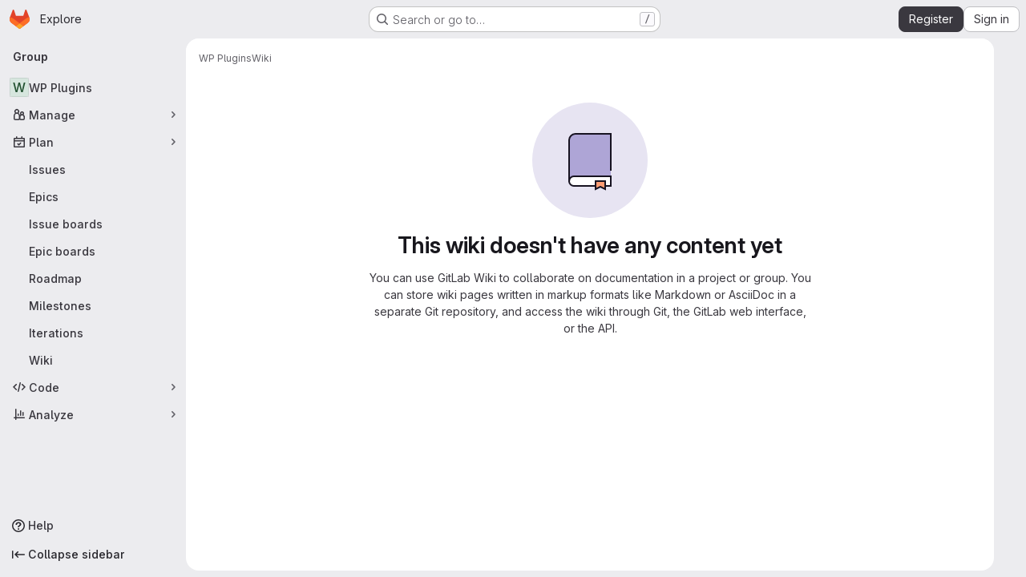

--- FILE ---
content_type: text/javascript; charset=utf-8
request_url: https://git.ethitter.com/assets/webpack/pages.groups.wikis.show.925267f9.chunk.js
body_size: 249
content:
(this.webpackJsonp=this.webpackJsonp||[]).push([["pages.groups.wikis.show"],{479:function(s,p,e){e("HVBj"),e("m2aA"),e("cjHv"),s.exports=e("uv8Z")},uv8Z:function(s,p,e){"use strict";e.r(p);var o=e("Kj3N");Object(o.a)()}},[[479,"runtime","main","prosemirror","17193943","commons-initGFMInput-pages.admin.topics.edit-pages.admin.topics.new-pages.dashboard.home-pages.group-2014ab46","commons-pages.admin.topics.edit-pages.admin.topics.new-pages.dashboard.home-pages.groups.comment_tem-47dd801c","commons-pages.admin.topics.edit-pages.admin.topics.new-pages.groups.comment_templates-pages.groups.e-a7d9d04b","540c13ba","commons-pages.admin.topics.edit-pages.admin.topics.new-pages.groups.comment_templates-pages.groups.e-55ef0d0c","commons-pages.admin.topics.edit-pages.admin.topics.new-pages.groups.comment_templates-pages.groups.e-8f59b49e","commons-pages.admin.topics.edit-pages.admin.topics.new-pages.groups.comment_templates-pages.groups.e-13a3455f","commons-pages.groups.epics.index-pages.groups.epics.new-pages.groups.epics.show-pages.groups.issues--2ed7c20d","commons-pages.groups.epics.index-pages.groups.epics.new-pages.groups.epics.show-pages.groups.issues--259a9b4f","commons-pages.groups.wikis-pages.groups.wikis.diff-pages.groups.wikis.git_access-pages.groups.wikis.-7a747ca7","commons-pages.groups.wikis-pages.groups.wikis.diff-pages.groups.wikis.git_access-pages.groups.wikis.show"]]]);
//# sourceMappingURL=pages.groups.wikis.show.925267f9.chunk.js.map

--- FILE ---
content_type: text/javascript; charset=utf-8
request_url: https://git.ethitter.com/assets/webpack/commons-pages.groups.wikis-pages.groups.wikis.diff-pages.groups.wikis.git_access-pages.groups.wikis.show.3634703d.chunk.js
body_size: 4064
content:
(this.webpackJsonp=this.webpackJsonp||[]).push([["commons-pages.groups.wikis-pages.groups.wikis.diff-pages.groups.wikis.git_access-pages.groups.wikis.show"],{CX32:function(e,t,i){"use strict";i.d(t,"a",(function(){return s}));var o=i("3twG"),n=i("yQ8t"),r=i("d08M");class s{constructor(e){e.addAll([[r.s,function(){return Object(n.a)(".shortcuts-project")}],[r.j,function(){return Object(n.a)(".shortcuts-project-activity")}],[r.u,function(){return Object(n.a)(".shortcuts-deployments-releases")}],[r.m,function(){return Object(n.a)(".shortcuts-tree")}],[r.k,function(){return Object(n.a)(".shortcuts-commits")}],[r.t,function(){return Object(n.a)(".shortcuts-pipelines")}],[r.p,function(){return Object(n.a)(".shortcuts-builds")}],[r.w,function(){return Object(n.a)(".shortcuts-network")}],[r.v,function(){return Object(n.a)(".shortcuts-repository-charts")}],[r.n,function(){return Object(n.a)(".shortcuts-issues")}],[r.o,function(){return Object(n.a)(".shortcuts-issue-boards")}],[r.r,function(){return Object(n.a)(".shortcuts-merge_requests")}],[r.z,function(){return Object(n.a)(".shortcuts-wiki")}],[r.x,function(){return Object(n.a)(".shortcuts-snippets")}],[r.q,function(){return Object(n.a)(".shortcuts-kubernetes")}],[r.l,function(){return Object(n.a)(".shortcuts-environments")}],[r.lb,function(){return Object(n.b)(".shortcuts-compare")}],[r.y,s.navigateToWebIDE],[r.hb,function(){return Object(n.a)(".shortcuts-new-issue")}]])}static navigateToWebIDE(){var e,t,i;const n=Object(o.j)({sourceProjectFullPath:null===(e=window.gl.mrWidgetData)||void 0===e?void 0:e.source_project_full_path,targetProjectFullPath:null===(t=window.gl.mrWidgetData)||void 0===t?void 0:t.target_project_full_path,iid:null===(i=window.gl.mrWidgetData)||void 0===i?void 0:i.iid});if(n){const e=Object(o.f)(n);Object(o.U)(e,!0)}}}},Wsf8:function(e,t,i){"use strict";i.d(t,"a",(function(){return s}));i("byxs");var o=i("ewH8"),n=i("GiFX"),r=i("5v28");const s=function(e,t,{withApolloProvider:i,name:s}={}){const c=document.querySelector(e);if(!c)return null;const d=c.dataset.viewModel?JSON.parse(c.dataset.viewModel):{},u=c.dataset.provide?JSON.parse(c.dataset.provide):{};return new o.default({el:c,apolloProvider:(a=i,!0===a?(o.default.use(n.b),new n.b({defaultClient:Object(r.d)()})):a instanceof n.b?a:void 0),name:s,provide:u,render:e=>e(t,{props:d})});var a}},cjHv:function(e,t,i){"use strict";i.r(t);var o=i("On16"),n=i("RLT2"),r=i("Kj3N"),s=i("0l9N");Object(n.a)(),Object(r.b)(),Object(s.a)(),t.default=new o.a},d08M:function(e,t,i){"use strict";i.d(t,"Bb",(function(){return d})),i.d(t,"D",(function(){return u})),i.d(t,"A",(function(){return a})),i.d(t,"g",(function(){return l})),i.d(t,"i",(function(){return f})),i.d(t,"F",(function(){return b})),i.d(t,"wb",(function(){return p})),i.d(t,"f",(function(){return g})),i.d(t,"B",(function(){return j})),i.d(t,"C",(function(){return m})),i.d(t,"E",(function(){return y})),i.d(t,"G",(function(){return h})),i.d(t,"Db",(function(){return O})),i.d(t,"H",(function(){return K})),i.d(t,"Eb",(function(){return v})),i.d(t,"zb",(function(){return w})),i.d(t,"b",(function(){return k})),i.d(t,"h",(function(){return G})),i.d(t,"a",(function(){return S})),i.d(t,"S",(function(){return T})),i.d(t,"yb",(function(){return R})),i.d(t,"T",(function(){return q})),i.d(t,"I",(function(){return F})),i.d(t,"ib",(function(){return C})),i.d(t,"d",(function(){return x})),i.d(t,"Cb",(function(){return D})),i.d(t,"c",(function(){return P})),i.d(t,"rb",(function(){return I})),i.d(t,"sb",(function(){return B})),i.d(t,"ub",(function(){return E})),i.d(t,"qb",(function(){return L})),i.d(t,"tb",(function(){return N})),i.d(t,"pb",(function(){return W})),i.d(t,"s",(function(){return H})),i.d(t,"j",(function(){return A})),i.d(t,"u",(function(){return _})),i.d(t,"m",(function(){return Y})),i.d(t,"xb",(function(){return J})),i.d(t,"k",(function(){return U})),i.d(t,"w",(function(){return V})),i.d(t,"v",(function(){return X})),i.d(t,"n",(function(){return Q})),i.d(t,"hb",(function(){return Z})),i.d(t,"o",(function(){return $})),i.d(t,"r",(function(){return ee})),i.d(t,"t",(function(){return te})),i.d(t,"p",(function(){return ie})),i.d(t,"l",(function(){return oe})),i.d(t,"q",(function(){return ne})),i.d(t,"x",(function(){return re})),i.d(t,"z",(function(){return se})),i.d(t,"y",(function(){return ce})),i.d(t,"nb",(function(){return de})),i.d(t,"mb",(function(){return ue})),i.d(t,"ob",(function(){return ae})),i.d(t,"kb",(function(){return le})),i.d(t,"jb",(function(){return fe})),i.d(t,"lb",(function(){return be})),i.d(t,"e",(function(){return pe})),i.d(t,"Ab",(function(){return ge})),i.d(t,"K",(function(){return je})),i.d(t,"M",(function(){return me})),i.d(t,"J",(function(){return ye})),i.d(t,"L",(function(){return he})),i.d(t,"O",(function(){return Oe})),i.d(t,"P",(function(){return Ke})),i.d(t,"bb",(function(){return ve})),i.d(t,"db",(function(){return we})),i.d(t,"ab",(function(){return ke})),i.d(t,"Z",(function(){return Ge})),i.d(t,"fb",(function(){return Se})),i.d(t,"gb",(function(){return qe})),i.d(t,"cb",(function(){return Fe})),i.d(t,"eb",(function(){return Ce})),i.d(t,"X",(function(){return xe})),i.d(t,"Y",(function(){return De})),i.d(t,"U",(function(){return ze})),i.d(t,"V",(function(){return Me})),i.d(t,"W",(function(){return Pe})),i.d(t,"Q",(function(){return Ie})),i.d(t,"R",(function(){return Be})),i.d(t,"N",(function(){return Ee})),i.d(t,"vb",(function(){return Le})),i.d(t,"Fb",(function(){return Ne})),i.d(t,"Gb",(function(){return Ae})),i.d(t,"Hb",(function(){return _e}));var o=i("htNe"),n=i.n(o),r=(i("byxs"),i("n7CP")),s=i("/lV4");const c=n()((function(){let e={};if(r.a.canUseLocalStorage())try{e=JSON.parse(localStorage.getItem("gl-keyboard-shortcuts-customizations")||"{}")}catch(e){}return e})),d={id:"globalShortcuts.toggleKeyboardShortcutsDialog",description:Object(s.a)("Toggle keyboard shortcuts help dialog"),defaultKeys:["?"]},u={id:"globalShortcuts.goToYourProjects",description:Object(s.a)("Go to your projects"),defaultKeys:["shift+p"]},a={id:"globalShortcuts.goToYourGroups",description:Object(s.a)("Go to your groups"),defaultKeys:["shift+g"]},l={id:"globalShortcuts.goToActivityFeed",description:Object(s.a)("Go to the activity feed"),defaultKeys:["shift+a"]},f={id:"globalShortcuts.goToMilestoneList",description:Object(s.a)("Go to the milestone list"),defaultKeys:["shift+l"]},b={id:"globalShortcuts.goToYourSnippets",description:Object(s.a)("Go to your snippets"),defaultKeys:["shift+s"]},p={id:"globalShortcuts.startSearch",description:Object(s.a)("Start search"),defaultKeys:["s","/"]},g={id:"globalShortcuts.focusFilterBar",description:Object(s.a)("Focus filter bar"),defaultKeys:["f"]},j={id:"globalShortcuts.goToYourIssues",description:Object(s.a)("Go to your issues"),defaultKeys:["shift+i"]},m={id:"globalShortcuts.goToYourMergeRequests",description:Object(s.a)("Go to your merge requests"),defaultKeys:["shift+m"]},y={id:"globalShortcuts.goToYourReviewRequests",description:Object(s.a)("Go to your review requests"),defaultKeys:["shift+r"]},h={id:"globalShortcuts.goToYourTodoList",description:Object(s.a)("Go to your To-Do List"),defaultKeys:["shift+t"]},O={id:"globalShortcuts.togglePerformanceBar",description:Object(s.a)("Toggle the Performance Bar"),defaultKeys:["p b"]},K={id:"globalShortcuts.hideAppearingContent",description:Object(s.a)("Hide tooltips or popovers"),defaultKeys:["esc"]},v={id:"globalShortcuts.toggleSuperSidebar",description:Object(s.a)("Toggle the navigation sidebar"),defaultKeys:["mod+\\"]},w={id:"globalShortcuts.toggleCanary",description:Object(s.a)("Toggle GitLab Next"),defaultKeys:["g x"]},k={id:"globalShortcuts.duoChat",description:Object(s.a)("Open GitLab Duo Chat"),defaultKeys:["d"]},G={id:"globalShortcuts.goToHomepage",description:Object(s.a)("Go to homepage"),defaultKeys:["shift+h"]},S={id:"editing.boldText",description:Object(s.a)("Bold text"),defaultKeys:["mod+b"],customizable:!1},T={id:"editing.italicText",description:Object(s.a)("Italic text"),defaultKeys:["mod+i"],customizable:!1},R={id:"editing.strikethroughText",description:Object(s.a)("Strikethrough text"),defaultKeys:["mod+shift+x"],customizable:!1},q={id:"editing.linkText",description:Object(s.a)("Link text"),defaultKeys:["mod+k"],customizable:!1},F={id:"editing.indentLine",description:Object(s.a)("Indent line"),defaultKeys:["mod+]"],customizable:!1},C={id:"editing.outdentLine",description:Object(s.a)("Outdent line"),defaultKeys:["mod+["],customizable:!1},x={id:"editing.findAndReplace",description:Object(s.i)("MarkdownEditor|Find and replace"),defaultKeys:["mod+f"],customizable:!1},D={id:"editing.toggleMarkdownPreview",description:Object(s.a)("Toggle Markdown preview"),defaultKeys:["ctrl+shift+p","command+shift+p","alt+shift+p"]},z={id:"editing.editRecentComment",description:Object(s.a)("Edit your most recent comment in a thread (from an empty textarea)"),defaultKeys:["up"]},M={id:"globalShortcuts.saveChanges",description:Object(s.a)("Submit/save changes"),defaultKeys:["mod+enter"]},P={id:"wiki.editWikiPage",description:Object(s.a)("Edit wiki page"),defaultKeys:["e"]},I={id:"repositoryGraph.scrollLeft",description:Object(s.a)("Scroll left"),defaultKeys:["left","h"]},B={id:"repositoryGraph.scrollRight",description:Object(s.a)("Scroll right"),defaultKeys:["right","l"]},E={id:"repositoryGraph.scrollUp",description:Object(s.a)("Scroll up"),defaultKeys:["up","k"]},L={id:"repositoryGraph.scrollDown",description:Object(s.a)("Scroll down"),defaultKeys:["down","j"]},N={id:"repositoryGraph.scrollToTop",description:Object(s.a)("Scroll to top"),defaultKeys:["shift+up","shift+k"]},W={id:"repositoryGraph.scrollToBottom",description:Object(s.a)("Scroll to bottom"),defaultKeys:["shift+down","shift+j"]},H={id:"project.goToOverview",description:Object(s.a)("Go to the project's overview page"),defaultKeys:["g o"]},A={id:"project.goToActivityFeed",description:Object(s.a)("Go to the project's activity feed"),defaultKeys:["g v"]},_={id:"project.goToReleases",description:Object(s.a)("Go to releases"),defaultKeys:["g r"]},Y={id:"project.goToFiles",description:Object(s.a)("Go to files"),defaultKeys:["g f"]},J={id:"project.startSearchFile",description:Object(s.a)("Go to find file"),defaultKeys:["t"]},U={id:"project.goToCommits",description:Object(s.a)("Go to commits"),defaultKeys:["g c"]},V={id:"project.goToRepoGraph",description:Object(s.a)("Go to repository graph"),defaultKeys:["g n"]},X={id:"project.goToRepoCharts",description:Object(s.a)("Go to repository charts"),defaultKeys:["g d"]},Q={id:"project.goToIssues",description:Object(s.a)("Go to issues"),defaultKeys:["g i"]},Z={id:"project.newIssue",description:Object(s.a)("New issue"),defaultKeys:["i"]},$={id:"project.goToIssueBoards",description:Object(s.a)("Go to issue boards"),defaultKeys:["g b"]},ee={id:"project.goToMergeRequests",description:Object(s.a)("Go to merge requests"),defaultKeys:["g m"]},te={id:"project.goToPipelines",description:Object(s.a)("Go to pipelines"),defaultKeys:["g p"]},ie={id:"project.goToJobs",description:Object(s.a)("Go to jobs"),defaultKeys:["g j"]},oe={id:"project.goToEnvironments",description:Object(s.a)("Go to environments"),defaultKeys:["g e"]},ne={id:"project.goToKubernetes",description:Object(s.a)("Go to kubernetes"),defaultKeys:["g k"]},re={id:"project.goToSnippets",description:Object(s.a)("Go to snippets"),defaultKeys:["g s"]},se={id:"project.goToWiki",description:Object(s.a)("Go to wiki"),defaultKeys:["g w"]},ce={id:"project.goToWebIDE",description:Object(s.a)("Open in Web IDE"),defaultKeys:["."]},de={id:"projectFiles.moveSelectionUp",description:Object(s.a)("Move selection up"),defaultKeys:["up"]},ue={id:"projectFiles.moveSelectionDown",description:Object(s.a)("Move selection down"),defaultKeys:["down"]},ae={id:"projectFiles.openSelection",description:Object(s.a)("Open Selection"),defaultKeys:["enter"]},le={id:"projectFiles.goBack",description:Object(s.a)("Go back (while searching for files)"),defaultKeys:["esc"],overrideGlobalHotkey:!0},fe={id:"projectFiles.copyFilePermalink",description:Object(s.a)("Copy file permalink"),defaultKeys:["y"]},be={id:"projectFiles.goToCompare",description:Object(s.a)("Compare Branches"),defaultKeys:["shift+c"]},pe={id:"projectFiles.focusFTBFilterBar",description:Object(s.a)("Focus file tree browser filter bar"),defaultKeys:["f"],overrideGlobalHotkey:!0},ge={id:"projectFiles.toggleFTBVisibility",description:Object(s.a)("Toggle file tree browser visibility"),defaultKeys:["shift+f"]},je={id:"issuables.commentReply",description:Object(s.a)("Comment/Reply (quoting selected text)"),defaultKeys:["r"]},me={id:"issuables.editDescription",description:Object(s.a)("Edit description"),defaultKeys:["e"]},ye={id:"issuables.changeLabel",description:Object(s.a)("Change label"),defaultKeys:["l"]},he={id:"issuables.copyIssuableRef",description:Object(s.a)("Copy reference"),defaultKeys:["c r"]},Oe={id:"issuesMRs.changeAssignee",description:Object(s.a)("Change assignee"),defaultKeys:["a"]},Ke={id:"issuesMRs.changeMilestone",description:Object(s.a)("Change milestone"),defaultKeys:["m"]},ve={id:"mergeRequests.nextFileInDiff",description:Object(s.a)("Next file in diff"),defaultKeys:["]","j"]},we={id:"mergeRequests.previousFileInDiff",description:Object(s.a)("Previous file in diff"),defaultKeys:["[","k"]},ke={id:"mergeRequests.goToFile",description:Object(s.a)("Go to file"),defaultKeys:["mod+p","t"],customizable:!1},Ge={id:"mergeRequests.focusFileBrowser",description:Object(s.a)("Focus file browser"),defaultKeys:["f"],customizable:!1,overrideGlobalHotkey:!0},Se={id:"mergeRequests.toggleFileBrowser",description:Object(s.a)("Toggle file browser"),defaultKeys:["shift+f"],customizable:!1},Te={id:"mergeRequests.addToReview",description:Object(s.a)("Add your comment to a review"),defaultKeys:["mod+enter"],customizable:!1},Re={id:"mergeRequests.addCommentNow",description:Object(s.a)("Publish your comment immediately"),defaultKeys:["shift+mod+enter"],customizable:!1},qe={id:"mergeRequests.toggleReview",description:Object(s.i)("MergeRequest|Viewed by me"),defaultKeys:["v"],customizable:!1},Fe={id:"mergeRequests.nextUnresolvedDiscussion",description:Object(s.a)("Next open thread"),defaultKeys:["n"]},Ce={id:"mergeRequests.previousUnresolvedDiscussion",description:Object(s.a)("Previous open thread"),defaultKeys:["p"]},xe={id:"mergeRequests.copySourceBranchName",description:Object(s.a)("Copy source branch name"),defaultKeys:["b"]},De={id:"mergeRequests.expandAllFiles",description:Object(s.a)("Expand all files"),defaultKeys:[";"]},ze={id:"mergeRequests.collapseAllFiles",description:Object(s.a)("Collapse all files"),defaultKeys:["shift+;"]},Me={id:"mergeRequestCommits.nextCommit",description:Object(s.a)("Next commit"),defaultKeys:["c"]},Pe={id:"mergeRequestCommits.previousCommit",description:Object(s.a)("Previous commit"),defaultKeys:["x"]},Ie={id:"issues.nextDesign",description:Object(s.a)("Next design"),defaultKeys:["right"]},Be={id:"issues.previousDesign",description:Object(s.a)("Previous design"),defaultKeys:["left"]},Ee={id:"issues.closeDesign",description:Object(s.a)("Close design"),defaultKeys:["esc"],overrideGlobalHotkey:!0},Le={id:"sidebar.closeWidget",description:Object(s.a)("Close sidebar widget"),defaultKeys:["esc"],overrideGlobalHotkey:!0},Ne={id:"workitems.toggleSidebar",description:Object(s.a)("Show or hide sidebar"),defaultKeys:["mod+/","shift+mod+7"],customizable:!1},We={id:"webIDE.goToFile",description:Object(s.a)("Go to file"),defaultKeys:["mod+p","t"],customizable:!1},He={id:"webIDE.commit",description:Object(s.a)("Commit (when editing commit message)"),defaultKeys:["mod+enter"],customizable:!1},Ae=[{id:"globalShortcuts",name:Object(s.a)("Global Shortcuts"),keybindings:[d,G,u,a,l,f,b,p,g,j,m,y,h,O,K,v,k]},{id:"editing",name:Object(s.a)("Editing"),keybindings:[S,T,R,q,D,x,z,M]},{id:"wiki",name:Object(s.a)("Wiki"),keybindings:[P]},{id:"repositoryGraph",name:Object(s.a)("Repository Graph"),keybindings:[I,B,E,L,N,W]},{id:"project",name:Object(s.a)("Project"),keybindings:[H,A,_,Y,J,U,V,X,Q,Z,$,ee,te,ie,oe,ne,re,se,ce]},{id:"projectFiles",name:Object(s.a)("Project Files"),keybindings:[de,ue,ae,le,fe,be]},{id:"issuables",name:Object(s.a)("Epics, issues, and merge requests"),keybindings:[je,me,ye,he]},{id:"issuesMRs",name:Object(s.a)("Issues and merge requests"),keybindings:[Oe,Ke]},{id:"mergeRequests",name:Object(s.a)("Merge requests"),keybindings:[ve,we,ke,Fe,Ce,xe,Ge,Se,Te,Re,qe]},{id:"mergeRequestCommits",name:Object(s.a)("Merge request commits"),keybindings:[Me,Pe]},{id:"issues",name:Object(s.a)("Issues"),keybindings:[Ie,Be,Ee]},{id:"webIDE",name:Object(s.a)("Legacy Web IDE"),keybindings:[We,He]},{id:"misc",name:Object(s.a)("Miscellaneous"),keybindings:[w]}],_e=function(e){return function({customizable:e}){return Boolean(null==e||e)}(e)&&c()[e.id]||e.defaultKeys}},m2aA:function(e,t,i){"use strict";i.r(t);var o=i("oa35"),n=i("Wsf8");Object(o.a)(),Object(n.a)("#js-amazon-q-settings",(function(){return i.e("amazonQGroupSettings").then(i.bind(null,"ofbg"))}))},oa35:function(e,t,i){"use strict";i.d(t,"a",(function(){return n}));var o=i("7F3p");function n(){document.querySelector(".js-hand-raise-lead-modal")&&Promise.all([i.e("commons-initHandRaiseLeadModal-pages.gitlab_subscriptions.trials.duo_enterprise.new-pages.gitlab_sub-217ab672"),i.e("initHandRaiseLeadModal")]).then(i.bind(null,"+GbX")).then((function({default:e}){e()})).catch((function(e){return o.b(e)}));document.querySelector(".js-hand-raise-lead-trigger")&&i.e("initHandRaiseLeadButton").then(i.bind(null,"c/gd")).then((function({default:e}){e()})).catch((function(e){return o.b(e)}))}}}]);
//# sourceMappingURL=commons-pages.groups.wikis-pages.groups.wikis.diff-pages.groups.wikis.git_access-pages.groups.wikis.show.3634703d.chunk.js.map